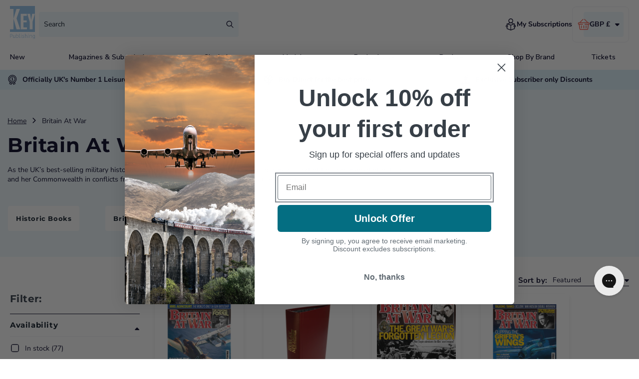

--- FILE ---
content_type: text/html; charset=UTF-8
request_url: https://secure.gatewaypreorder.com/preorder/api/frontendajaxhandler?store=key-publishing.myshopify.com
body_size: 284
content:

[{"preorder_enable":"deny","partial_enable":"No","allowcomingsoon":"No","inventory":"640","producthandle":"world-war-two-1942"},{"preorder_enable":"deny","partial_enable":"No","allowcomingsoon":"No","inventory":"33","producthandle":"norton-bridge-signalbox-oo-gauge-laser-cut-kit"},{"preorder_enable":"deny","partial_enable":"No","allowcomingsoon":"No","inventory":"126","producthandle":"panzer"},{"preorder_enable":"deny","partial_enable":"No","allowcomingsoon":"No","inventory":"189","producthandle":"waterloo-reissue-2015"},{"preorder_enable":"deny","partial_enable":"No","allowcomingsoon":"No","inventory":"219","producthandle":"military-sniper-the-men-equipment-and-missions"},{"preorder_enable":"deny","partial_enable":"No","allowcomingsoon":"No","inventory":"179","producthandle":"jfk-a-life-remembered"},{"preorder_enable":"deny","partial_enable":"No","allowcomingsoon":"No","inventory":"288","producthandle":"heroes-of-britain-a-collection-of-lord-ashcrofts-articles"},{"preorder_enable":"deny","partial_enable":"No","allowcomingsoon":"No","inventory":"1246","producthandle":"hornby-yearbook-2025-hardback-edition-17"},{"preorder_enable":"continue","partial_enable":"No","allowcomingsoon":"No","inventory":"0","producthandle":"f-14-bombcat"},{"preorder_enable":"deny","partial_enable":"No","allowcomingsoon":"No","inventory":"0","producthandle":"handley-page-halifax-bomber-ltd-edition"},{"preorder_enable":"deny","partial_enable":"No","allowcomingsoon":"No","inventory":"259","producthandle":"us-navair-naval-air-systems-command-60th-anniversary"},{"preorder_enable":"continue","partial_enable":"No","allowcomingsoon":"No","inventory":"0","producthandle":"pistons-passengers-and-payloads"},{"preorder_enable":"deny","partial_enable":"No","allowcomingsoon":"No","inventory":"287","producthandle":"aircraft-carriers-history-technology-operations"},{"preorder_enable":"continue","partial_enable":"No","allowcomingsoon":"No","inventory":"0","producthandle":"east-german-steam"},{"preorder_enable":"continue","partial_enable":"No","allowcomingsoon":"No","inventory":"0","producthandle":"cia-america-s-spies-and-covert-warriors"},{"preorder_enable":"continue","partial_enable":"No","allowcomingsoon":"No","inventory":"0","producthandle":"desert-storm-35"},{"preorder_enable":"continue","partial_enable":"No","allowcomingsoon":"No","inventory":"0","producthandle":"hornby-catalogue-2026"},{"preorder_enable":"continue","partial_enable":"No","allowcomingsoon":"No","inventory":"0","producthandle":"airfix-catalogue-2026"},{"preorder_enable":"continue","partial_enable":"No","allowcomingsoon":"No","inventory":"0","producthandle":"modern-railway-review-2026"},{"preorder_enable":"continue","partial_enable":"No","allowcomingsoon":"No","inventory":"0","producthandle":"hercules-volume-2-variants"},{"preorder_enable":"continue","partial_enable":"No","allowcomingsoon":"No","inventory":"0","producthandle":"f-35ii"},{"preorder_enable":"continue","partial_enable":"No","allowcomingsoon":"No","inventory":"0","producthandle":"spitfire-at-90"}]

--- FILE ---
content_type: text/css
request_url: https://shop.keypublishing.com/cdn/shop/t/22/assets/smarte-header-search.css?v=41144540897168774411762853113
body_size: -684
content:
.smarte-header-search{width:400px;padding:1rem;background:#edf7fd;height:50px;border-radius:4px;text-decoration:none}.smarte-header-search span{display:flex;font-size:14px;font-weight:400;font-family:var(--font-body-family);justify-content:space-between}.smarte-header-search span:before{content:"Search";font-size:14px}
/*# sourceMappingURL=/cdn/shop/t/22/assets/smarte-header-search.css.map?v=41144540897168774411762853113 */


--- FILE ---
content_type: text/css
request_url: https://shop.keypublishing.com/cdn/shop/t/22/assets/smarte-collection-banner.css?v=144024317350730873201762853114
body_size: -484
content:
.smarte-collection-banner{overflow:hidden}.smarte-collection-banner .title-wrapper-with-link{justify-content:center;align-items:flex-start;margin:0 auto;padding:0 1.5rem;flex-direction:column;width:100%}.smarte-collection-banner .title-wrapper-with-link h2{color:#020122;font-size:40px}.smarte-collection-banner .title-wrapper-with-link .des-text{margin-bottom:30px;font-size:14px;color:#020122;letter-spacing:normal;line-height:normal;max-width:800px}.smarte-collection-banner .title-wrapper-with-link .des-text h2{display:none}.smarte-collection-banner .swiper-container{padding:0}.smarte-collection-banner .swiper-container .swiper-slide{width:fit-content!important}.smarte-collection-banner .swiper-container .swiper-slide .smarte-collection-tags-wrapper{display:flex;align-items:center;justify-content:center;margin:0 1em;line-height:normal;padding:0 16px;border-radius:4px;height:50px}.smarte-collection-banner .swiper-container .swiper-slide .smarte-collection-tags-wrapper .icon{margin-top:5px}.smarte-collection-banner .swiper-container .swiper-slide .smarte-collection-tags-wrapper .icon img{max-width:15px;height:auto}.smarte-collection-banner .swiper-container .swiper-slide .smarte-collection-tags-wrapper .text p{margin:5px 0;font-size:15px}@media only screen and (max-width: 750px){.smarte-collection-banner .title-wrapper-with-link h2{margin-top:24px;font-size:30px}}
/*# sourceMappingURL=/cdn/shop/t/22/assets/smarte-collection-banner.css.map?v=144024317350730873201762853114 */


--- FILE ---
content_type: text/css
request_url: https://shop.keypublishing.com/cdn/shop/t/22/assets/smarte-grid-image.css?v=36461721425962144081762853111
body_size: -386
content:
.smarte-grid-image{border-radius:8px;position:relative}.smarte-grid-image .caption-wrapper{position:absolute;display:flex;height:100%;flex-direction:column;left:0;top:0;right:0;margin-left:auto;margin-right:auto;align-items:flex-start;justify-content:flex-end;padding:30px}.smarte-grid-image .caption-wrapper .cms-heading{font-size:16px;letter-spacing:normal;margin:0}.smarte-grid-image .caption-wrapper .cms-sub{font-size:15px;letter-spacing:normal}.smarte-grid-image .caption-wrapper .cms-button{font-size:14px;align-items:center;display:flex;gap:10px;font-weight:700;letter-spacing:normal}.smarte-grid-image .caption-wrapper .promo-icon{width:30px;height:30px;position:absolute;top:30px}.smarte-grid-image img{width:100%;height:100%;border-radius:8px;object-fit:cover}.smarte-grid-image:before{content:"";position:absolute;top:0;left:0;border-radius:8px;width:100%;height:100%;background:linear-gradient(180deg,#22223400,#222234bf);pointer-events:none}@media only screen and (max-width: 1200px){.smarte-grid-image{max-width:100%;width:100%}.smarte-grid-image .caption-wrapper{height:100%;top:10px;border-radius:8px 8px 50px;padding:0 20px 40px}}@media only screen and (min-width: 1201px){.smarte-grid-image{width:calc(50% - var(--grid-desktop-horizontal-spacing) * 3 / 4);max-width:calc(50% - var(--grid-desktop-horizontal-spacing) * 3 / 4);max-height:500px}.smarte-image-collection-one{margin-left:5px}.smarte-image-collection-two{margin-right:5px}}
/*# sourceMappingURL=/cdn/shop/t/22/assets/smarte-grid-image.css.map?v=36461721425962144081762853111 */


--- FILE ---
content_type: text/css
request_url: https://shop.keypublishing.com/cdn/shop/t/22/assets/smarte-product-count.css?v=44703475890805050851762853119
body_size: -422
content:
.smarte-product-count{display:flex;flex-direction:column;align-items:center;max-width:250px;margin:0 auto;text-align:center}.smarte-product-count p{font-size:14px;color:#020122}.smarte-product-count .progress-bar-container{width:100%;height:3px;background-color:#d9d9d9;margin-top:10px}.smarte-product-count .progress-bar-container .progress-bar{height:100%;background-color:#020122;display:block!important}
/*# sourceMappingURL=/cdn/shop/t/22/assets/smarte-product-count.css.map?v=44703475890805050851762853119 */


--- FILE ---
content_type: text/css
request_url: https://shop.keypublishing.com/cdn/shop/t/22/assets/smarte-facets.css?v=115221219589282181141762853110
body_size: -258
content:
.smarte-facets .facets__disclosure-vertical{border-bottom:1px solid #020122;border-top:none}.smarte-facets .facets__disclosure-vertical .facets__summary{padding:0}.smarte-facets .facets__disclosure-vertical .facets__summary[aria-expanded=true]{border-bottom:1px solid #eeeef2}.smarte-facets .facets__disclosure-vertical .facets__summary .filter-label{font-size:15px}.smarte-facets .active-facets{border-bottom:1px solid #020122}.smarte-facets .active-facets .facets__heading{font-size:20px}.smarte-facets .facets__display-vertical{padding:0}.smarte-facets .facets__display-vertical .facet-checkbox__text{font-size:14px;color:#020122}.smarte-facets .facets__display-vertical .facets__item .active svg{background:#59a5d2;color:#59a5d2;border:none;border-radius:4px}.smarte-facets .facets__display-vertical .facets__item .active svg path{fill:#fff}.smarte-facets .facets__display-vertical .facets__item svg{border:1px solid #020122;color:#020122;border-radius:4px}.smarte-facets .facets__display-vertical .facets__item svg rect{fill:none}.sorting{border-bottom:1px solid var(--Key-Blue, #020122);padding-left:0}.sorting .caption-large{color:#020122;margin-right:1rem;font-size:15px;font-weight:700}.sorting .select__select{font-size:14px;font-weight:400}@media only screen and (max-width: 950px){.smarte-facets{background:var(--Key-Pale-Blue-2, #dbeffa);margin-top:-27px;padding:2rem;margin-right:-2rem;margin-left:-2rem;margin-bottom:27px}.smarte-facets .mobile-facets__open{font-weight:700;letter-spacing:normal}.smarte-facets #ProductCount{font-weight:700}.smarte-facets .active-facets{border-bottom:none}}
/*# sourceMappingURL=/cdn/shop/t/22/assets/smarte-facets.css.map?v=115221219589282181141762853110 */


--- FILE ---
content_type: text/css
request_url: https://shop.keypublishing.com/cdn/shop/t/22/assets/smarte-mega-menu.css?v=180583910740346013361762853113
body_size: -546
content:
.smarte-mega-menu .list-menu--inline {
  justify-content: space-between;
  width: 100%;
}

/*# sourceMappingURL=smarte-mega-menu.css.map */


--- FILE ---
content_type: text/css
request_url: https://shop.keypublishing.com/cdn/shop/t/22/assets/smarte-product-slider-large.css?v=58883336047045372451762853111
body_size: -228
content:
.smarte-product-slider-large .product-and-slider{display:flex}.smarte-product-slider-large .product-and-slider .featured-product{margin-left:2rem;display:flex;align-items:center;width:35%}.smarte-product-slider-large .product-and-slider .featured-product .product-featured-image{flex:1}.smarte-product-slider-large .product-and-slider .featured-product .product-featured-image img{height:100%;box-shadow:0 4px 25px #00000040;width:100%;border-radius:8px}.smarte-product-slider-large .product-and-slider .featured-product .product-content{display:flex;flex-direction:column;padding:2rem;height:80%;flex:1;justify-content:space-between}.smarte-product-slider-large .product-and-slider .featured-product .product-content .price-and-badge{display:flex;justify-content:space-between;align-items:center}.smarte-product-slider-large .product-and-slider .featured-product .product-content .price-and-badge .product-price .price{margin-bottom:10px;display:flex;flex-direction:row;align-items:flex-end;gap:5px}.smarte-product-slider-large .product-and-slider .featured-product .product-content .price-and-badge .product-price .price .current-price{color:#f26052;font-size:15px;font-family:var(--font-heading-family);line-height:20px}.smarte-product-slider-large .product-and-slider .featured-product .product-content .price-and-badge .product-price .price .compare-price{color:#020122!important;letter-spacing:0;font-size:11px;text-decoration:line-through}.smarte-product-slider-large .product-and-slider .featured-product .product-content h3{color:#261914;font-size:17px}.smarte-product-slider-large .product-and-slider .featured-product .product-content .product-description{font-size:14px;letter-spacing:normal;color:#261914;line-height:normal}.smarte-product-slider-large .product-and-slider .featured-product .product-content .smarte-main-button{width:100%;margin-top:20px}.smarte-product-slider-large .product-and-slider .swiper-container{padding-bottom:20px;width:65%}@media only screen and (max-width: 900px){.smarte-product-slider-large .product-and-slider{display:flex;flex-direction:column;gap:30px}.smarte-product-slider-large .product-and-slider .featured-product{display:flex;width:100%;align-items:flex-start;margin-left:0;padding-left:2rem;padding-right:2rem;flex-direction:column}.smarte-product-slider-large .product-and-slider .featured-product .product-featured-image img{max-width:250px}.smarte-product-slider-large .product-and-slider .featured-product .product-content{padding:2rem 0}.smarte-product-slider-large .product-and-slider .swiper-container{width:100%;padding-left:2rem}}@media only screen and (min-width: 991px) and (max-width: 1200px){.smarte-product-slider-large .product-and-slider .featured-product{width:50%}.smarte-product-slider-large .product-and-slider .swiper-container{padding-bottom:20px;width:50%}}@media only screen and (min-width: 1500px){.smarte-product-slider-large .product-and-slider .featured-product{margin-left:max(5rem,(99vw - var(--page-width) + 10rem - var(--grid-desktop-horizontal-spacing)) / 2)}}
/*# sourceMappingURL=/cdn/shop/t/22/assets/smarte-product-slider-large.css.map?v=58883336047045372451762853111 */


--- FILE ---
content_type: text/css
request_url: https://shop.keypublishing.com/cdn/shop/t/22/assets/smarte-image-banner-overrides.css?v=156533496310930294321762853110
body_size: -222
content:
.smarte-image-banner-overrides .smarte-banner-box{background:#ffffffb3;-webkit-backdrop-filter:blur(25px);backdrop-filter:blur(25px);height:100%;display:flex;align-items:flex-start;height:700px;flex-direction:column;justify-content:center}.smarte-image-banner-overrides .smarte-banner-box .smarte-image-banner-image{text-align:center}.smarte-image-banner-overrides .smarte-banner-box .smarte-image-banner-image img{margin-top:20px}.smarte-image-banner-overrides .smarte-banner-box .banner__buttons,.smarte-image-banner-overrides .smarte-banner-box .banner__buttons a{width:100%}.smarte-image-banner-overrides .smarte-banner-box .icon-slider-banner-desktop{border-radius:8px;background:#fffc;padding:24px}.smarte-image-banner-overrides .banner__box .banner__text.rte.subtitle{font-style:normal;line-height:30px;color:#fff}.smarte-image-banner-overrides .banner__box .body{max-width:55rem;margin-bottom:20px}.smarte-image-banner-overrides .icon-slider-banner{display:none}@media only screen and (min-width: 1025px){.smarte-image-banner-overrides .banner__box{max-width:70rem!important}}@media only screen and (min-width: 851px){.smarte-image-banner-overrides{padding:0 2rem}.smarte-image-banner-overrides .banner__box{width:60rem;padding:4rem}.smarte-image-banner-overrides .banner__box .banner__text.rte.subtitle{font-size:30px}.smarte-image-banner-overrides .banner__box .body{font-size:14px;line-height:normal}.smarte-image-banner-overrides .banner__box h2{font-size:50px;line-height:normal}.smarte-image-banner-overrides .banner__box .h2{font-size:32px}}@media only screen and (max-width: 850px){.smarte-image-banner-overrides .white-bg-mobile{background:#ffffffe8!important;border-radius:20px!important}.smarte-image-banner-overrides .banner__box{width:100%;margin:-1px 0 0;border:none;padding:60px 0;background:linear-gradient(0deg,#22223400 35%,#222234)!important;background-blend-mode:multiply,normal;text-align:left!important}.smarte-image-banner-overrides .banner__box .banner__text.rte.subtitle{font-size:17px;padding-left:30px;padding-right:30px}.smarte-image-banner-overrides .banner__box .body{font-size:14px;line-height:normal;padding-left:30px;color:#fff;padding-right:30px}.smarte-image-banner-overrides .banner__box h2{font-size:30px;padding-left:30px;color:#fff;padding-right:30px}.smarte-image-banner-overrides .banner__box .h2{font-size:24px;color:#fff}.smarte-image-banner-overrides .banner__box .icon-slider-banner{display:block;position:relative;margin-top:250px;width:100%}.smarte-image-banner-overrides .banner__box .icon-slider-banner .smarte-icon-and-text{border-radius:8px;background:#fffc;padding:16px;min-height:95px;gap:10px;box-shadow:0 0 24px #00000040;-webkit-backdrop-filter:blur(25px);backdrop-filter:blur(25px)}.smarte-image-banner-overrides .banner__box .icon-slider-banner-desktop{display:none}.smarte-image-banner-overrides .banner__buttons{justify-content:center}.smarte-image-banner-overrides .banner__buttons a{width:100%}}
/*# sourceMappingURL=/cdn/shop/t/22/assets/smarte-image-banner-overrides.css.map?v=156533496310930294321762853110 */


--- FILE ---
content_type: text/css
request_url: https://shop.keypublishing.com/cdn/shop/t/22/assets/smarte-icon-and-text.css?v=130946540300972364561762853119
body_size: -617
content:
.smarte-icon-and-text{display:flex;gap:30px;margin-top:2rem}.smarte-icon-and-text img{width:32px;height:32px}.smarte-icon-and-text .smarte-icon-text{display:flex;flex-direction:column}.smarte-icon-and-text .smarte-icon-text .usp-text{color:#261914;line-height:normal;margin:0}@media only screen and (max-width: 750px){.smarte-icon-and-text .usp-text{font-size:14px;letter-spacing:0}.smarte-icon-and-text .usp-text-secondary{font-size:13px;line-height:normal;letter-spacing:0}}@media only screen and (min-width: 751px){.smarte-icon-and-text .usp-text{font-size:17px;letter-spacing:0}.smarte-icon-and-text .usp-text-secondary{font-size:14px;letter-spacing:0;line-height:normal}}
/*# sourceMappingURL=/cdn/shop/t/22/assets/smarte-icon-and-text.css.map?v=130946540300972364561762853119 */


--- FILE ---
content_type: text/css
request_url: https://shop.keypublishing.com/cdn/shop/t/22/assets/smarte-newsletter.css?v=92090252107558113841762853115
body_size: -340
content:
.smarte-newsletter .newsletter__wrapper{display:flex;flex-direction:column;align-items:flex-start;justify-content:center;padding-left:1.5rem;text-align:left;padding-right:0}.smarte-newsletter .newsletter__wrapper h2{max-width:50rem;margin-bottom:20px;width:50rem}.smarte-newsletter .newsletter__wrapper .newsletter__subheading{margin:0;max-width:50rem;width:50rem;font-size:14px;letter-spacing:normal;line-height:normal}.smarte-newsletter .newsletter__wrapper .smarte-form{align-items:flex-start;display:flex;max-width:50rem;width:50rem;flex-direction:column}.smarte-newsletter .newsletter__wrapper .smarte-form .newsletter-form-text{margin-bottom:10px;font-size:14px;color:#fff}.smarte-newsletter .newsletter__wrapper .smarte-form .newsletter-form{max-width:100%}.smarte-newsletter .newsletter__wrapper .smarte-form .newsletter-form__field-wrapper{width:100%;max-width:100%;display:flex}.smarte-newsletter .newsletter__wrapper .smarte-form .newsletter-form__field-wrapper .field{width:70%}.smarte-newsletter .newsletter__wrapper .smarte-form .newsletter-form__field-wrapper .field .field__label{color:#fff;font-size:14px;letter-spacing:normal;font-weight:700}.smarte-newsletter .newsletter__wrapper .smarte-form .newsletter-form__field-wrapper .field .field__input{background:transparent;height:50px;color:#fff;border:none}.smarte-newsletter .newsletter__wrapper .smarte-form .newsletter-form__field-wrapper .field:after{box-shadow:none;border-bottom:1px solid #fff;border-top:none;border-left:none;border-right:none}.smarte-newsletter .newsletter__wrapper .smarte-form .newsletter-form__field-wrapper .newsletter-form__button{height:50px;border-radius:4px;border:1px solid var(--Key-White, #fff);background:var(--Key-Darker-Blue, #59a5d2);width:30%;position:relative;font-size:14px;font-weight:700;margin-left:10px}.smarte-newsletter .newsletter__wrapper .smarte-form .newsletter-form__field-wrapper .newsletter-form__button .subscribe-text{font-size:14px;color:#fff}.smarte-newsletter .mobile-bg-image{display:none}@media only screen and (max-width: 800px){.smarte-newsletter{background:var(--Key-MAIN-BLUE, #84c7ef)!important}.smarte-newsletter .newsletter__wrapper{padding-left:2rem;padding-right:2rem}.smarte-newsletter .newsletter__wrapper h2,.smarte-newsletter .newsletter__wrapper .newsletter__subheading,.smarte-newsletter .newsletter__wrapper .smarte-form{max-width:100%;width:100%}.smarte-newsletter .mobile-bg-image{display:block}}
/*# sourceMappingURL=/cdn/shop/t/22/assets/smarte-newsletter.css.map?v=92090252107558113841762853115 */


--- FILE ---
content_type: image/svg+xml
request_url: https://shop.keypublishing.com/cdn/shop/files/Group_1011_3f410540-bf2c-421a-963e-911d0affc489.svg?v=1741954506&width=200
body_size: -215
content:
<svg xmlns="http://www.w3.org/2000/svg" fill="none" viewBox="0 0 33 32" height="32" width="33">
<g id="Group 1011">
<g id="Group">
<g id="Group_2">
<g id="Group_3">
<path fill="white" d="M30.5735 15.0385C30.5473 15.0385 30.521 15.0385 30.4947 15.0385C29.7914 15.0582 29.2129 15.6235 29.1932 16.34C29.0026 22.4463 24.7499 27.6455 18.8474 28.9929C13.7599 30.1498 8.5475 28.191 5.43191 24.1487L9.31654 24.9637C10.0396 25.1149 10.756 24.6482 10.9072 23.9252C11.0584 23.2022 10.5983 22.4857 9.86867 22.3345L3.03934 20.9016C1.9548 20.7373 1.48812 21.5786 1.44868 21.9467L0.028918 28.8221C-0.122261 29.5451 0.344421 30.255 1.07402 30.4061C1.79705 30.5573 2.50693 30.0906 2.65811 29.361L3.38114 25.8708C7.14088 30.6691 13.3655 32.9893 19.4521 31.6024C26.5443 29.9855 31.6515 23.7411 31.8816 16.4188C31.8947 15.6827 31.3163 15.0648 30.5735 15.0385Z" id="Vector"></path>
<path fill="white" d="M31.1717 1.99772C30.4487 1.82682 29.7256 2.27378 29.5613 2.99681L28.7463 6.46734C25.118 1.57048 18.9591 -0.91411 12.8396 0.308464C5.70139 1.7348 0.423292 7.8411 0.00262099 15.1568C-0.0433899 15.8996 0.521886 16.5306 1.26463 16.5766C1.29092 16.5766 1.31722 16.5766 1.34351 16.5766C2.04682 16.5766 2.63839 16.0245 2.6844 15.3146C3.03276 9.21485 7.42351 4.12736 13.3589 2.94423C18.4793 1.91884 23.6325 4.0222 26.6429 8.15003L22.7846 7.22981C22.0615 7.05891 21.3385 7.50588 21.1676 8.22233C20.9967 8.94536 21.4437 9.66838 22.1601 9.83928L28.95 11.4562C30.028 11.6534 30.521 10.8187 30.567 10.4571L32.1708 3.61467C32.3417 2.89164 31.8947 2.16862 31.1717 1.99772Z" id="Vector_2"></path>
</g>
</g>
</g>
</g>
</svg>


--- FILE ---
content_type: image/svg+xml
request_url: https://shop.keypublishing.com/cdn/shop/files/Group_1016.svg?v=1737733258&width=100
body_size: 108
content:
<svg xmlns="http://www.w3.org/2000/svg" fill="none" viewBox="0 0 37 33" height="33" width="37">
<g id="Group 1016">
<g id="Group">
<path fill="black" d="M35.3422 0.443848H9.67111C9.08202 0.443848 8.60444 0.92143 8.60444 1.51051V15.4471C7.17703 15.6917 5.86076 16.4197 4.89635 17.5105H4.33778V16.4438C4.33778 15.8548 3.86019 15.3772 3.27111 15.3772H1.06667C0.477582 15.3772 0 15.8548 0 16.4438C0 17.0329 0.477582 17.5105 1.06667 17.5105H2.20444V30.3105H1.06667C0.477582 30.3105 0 30.7881 0 31.3772C0 31.9663 0.477582 32.4438 1.06667 32.4438H3.27111C3.86019 32.4438 4.33778 31.9663 4.33778 31.3772V30.3105H5.2384C12.0411 32.4635 11.784 32.4438 12.0889 32.4438H26.7378C28.9445 32.4438 30.4903 30.2523 29.7543 28.1772H35.3422C35.9313 28.1772 36.4089 27.6996 36.4089 27.1105V1.51051C36.4089 0.92143 35.9313 0.443848 35.3422 0.443848ZM20.3378 2.57718H24.6044V7.91051H20.3378V2.57718ZM27.8044 29.2438C27.8044 29.832 27.3259 30.3105 26.7378 30.3105H12.2549C5.4523 28.1575 5.70937 28.1772 5.40444 28.1772H4.33778V19.6438H5.40444C5.74322 19.6438 6.06187 19.4829 6.2629 19.2103C7.95228 16.9196 11.3886 16.9178 13.0793 19.2103C13.2804 19.4829 13.599 19.6438 13.9378 19.6438H19.2711C19.8593 19.6438 20.3378 20.1224 20.3378 20.7105C20.3378 21.2987 19.8593 21.7772 19.2711 21.7772H12.8711C12.282 21.7772 11.8044 22.2548 11.8044 22.8438C11.8044 25.7846 14.197 28.1772 17.1378 28.1772H26.7378C27.3259 28.1772 27.8044 28.6557 27.8044 29.2438ZM34.2756 26.0438C33.6289 26.0438 18.0164 26.0438 17.1378 26.0438C15.7471 26.0438 14.5608 25.1522 14.1205 23.9105H19.2711C21.0356 23.9105 22.4711 22.475 22.4711 20.7105C22.4711 18.946 21.0356 17.5105 19.2711 17.5105H14.4459C13.4815 16.4197 12.1652 15.6917 10.7378 15.4471V2.57718H18.2044V8.97718C18.2044 9.56626 18.682 10.0438 19.2711 10.0438H25.6711C26.2602 10.0438 26.7378 9.56626 26.7378 8.97718V2.57718H34.2756V26.0438Z" id="Vector"></path>
</g>
</g>
</svg>


--- FILE ---
content_type: image/svg+xml
request_url: https://shop.keypublishing.com/cdn/shop/files/Group_1011-1.svg?v=1737665698&width=200
body_size: -231
content:
<svg xmlns="http://www.w3.org/2000/svg" fill="none" viewBox="0 0 26 32" height="32" width="26">
<path fill="white" d="M24.7676 3.38615H22.442V1.05873C22.442 0.747479 22.3051 0.452177 22.0677 0.250885C21.8302 0.0497352 21.516 -0.0367947 21.2094 0.0144457L0.884778 3.40054C0.37421 3.48566 0 3.9272 0 4.44483V30.9413C0 31.526 0.474009 32 1.05868 32H24.7674C25.3523 32 25.8261 31.526 25.8261 30.9413V4.44483C25.8263 3.86015 25.3523 3.38615 24.7676 3.38615ZM2.11751 5.34175L20.3246 2.3084V26.66L2.11751 29.6918V5.34175ZM23.7089 29.8826H13.8621L21.5572 28.6012C22.0678 28.5162 22.4421 28.0745 22.4421 27.5569V5.50352H23.709L23.7089 29.8826Z"></path>
<path fill="white" d="M16.5276 7.05828L5.59014 8.75217C5.01238 8.84167 4.61657 9.38258 4.70592 9.96034C4.78695 10.4833 5.23766 10.8571 5.75077 10.8571C5.80456 10.8571 5.85932 10.853 5.91409 10.8446L16.8514 9.15066C17.4293 9.06117 17.8251 8.52025 17.7358 7.94235C17.6463 7.36473 17.1055 6.96878 16.5276 7.05828Z"></path>
</svg>


--- FILE ---
content_type: image/svg+xml
request_url: https://shop.keypublishing.com/cdn/shop/files/Group_3_medium.svg?v=1737539606
body_size: 463
content:
<svg xmlns="http://www.w3.org/2000/svg" fill="none" viewBox="0 0 22 24" height="24" width="22">
<path fill="#020122" d="M19.6604 18.9505L18.8559 17.7972C17.0829 19.0338 15.0017 19.6875 12.8374 19.6875C7.02186 19.6875 2.29053 14.9562 2.29053 9.14061C2.29053 6.9763 2.9442 4.89514 4.1809 3.12214L3.0275 2.31763C1.62542 4.32777 0.884277 6.68713 0.884277 9.14061C0.884277 15.012 5.13954 19.9082 10.728 20.9073V22.5937H6.50928V24H19.1655V22.5937H14.9468V20.9074C16.633 20.6066 18.2345 19.9451 19.6604 18.9505ZM13.5405 22.5937H12.1343V21.0725C12.367 21.0861 12.6013 21.0937 12.8374 21.0937C13.0727 21.0937 13.3072 21.0868 13.5405 21.0732V22.5937Z"></path>
<path fill="#020122" d="M12.8374 18.2812C17.8775 18.2812 21.978 14.1808 21.978 9.14062C21.978 4.10048 17.8775 0 12.8374 0C7.79726 0 3.69678 4.10048 3.69678 9.14062C3.69678 14.1808 7.79726 18.2812 12.8374 18.2812ZM5.10303 9.14062C5.10303 7.64362 5.531 6.24492 6.27031 5.05955L6.66223 5.15752C7.15315 5.28019 7.39789 5.83378 7.15151 6.28242C6.64282 7.20858 6.94864 8.40356 7.84765 9.00295L10.8858 11.0283L11.5842 12.4252C11.9245 13.1057 11.6586 13.5438 10.934 14.2685L10.4368 14.7656C10.9235 15.2502 10.8936 15.2269 11.2631 15.5857C11.8525 16.158 12.0901 16.4117 12.1281 16.8421C8.19457 16.4827 5.10303 13.1662 5.10303 9.14062ZM12.842 11.7963L12.5689 11.25C12.589 11.2554 13.7561 11.144 14.3179 12.2676C14.8345 13.3007 15.838 13.9686 16.9756 14.0534C17.1749 14.2679 17.5027 14.6063 17.9101 14.9743C16.7165 16.0135 15.2022 16.6929 13.5375 16.843C13.4967 15.8815 13.0077 15.327 12.4129 14.7426C12.9567 14.0862 13.4879 13.0882 12.842 11.7963ZM20.5251 9.98841C19.5244 9.8977 18.7136 9.84375 18.4624 9.84375C17.4372 9.84375 17.72 8.09222 17.9652 7.81969C18.4574 7.3275 19.1702 6.43116 19.7576 5.68927C20.2782 6.72881 20.5718 7.90102 20.5718 9.14062C20.5718 9.42712 20.5556 9.70992 20.5251 9.98841ZM18.9643 4.42613C18.4155 5.11645 17.4965 6.29972 16.9708 6.82533C16.5509 7.24523 16.4099 7.96116 16.3688 8.24948C16.142 9.83967 16.8807 11.25 18.4624 11.25C18.643 11.25 19.3281 11.2938 20.2423 11.3749C19.9548 12.3258 19.4889 13.1999 18.8835 13.9582C18.2662 13.4036 17.9224 13.0072 17.6185 12.6562H17.2221C16.5204 12.6562 15.8895 12.2663 15.5757 11.6387C15.0221 10.5315 13.9092 9.84375 12.6714 9.84375H11.8215L11.8569 9.82608C11.2725 8.65744 11.4667 7.81331 12.4341 7.31719C13.5483 6.74573 13.5434 5.61553 13.5408 5.00836L13.5405 4.92188C13.5405 4.53417 13.8559 4.21875 14.2437 4.21875C15.5481 4.21875 16.4075 3.90417 16.8708 3.25702C16.9905 3.08986 17.0773 2.90756 17.1316 2.71106C17.8315 3.18005 18.4508 3.76027 18.9643 4.42613ZM12.8374 1.40625C13.8767 1.40625 14.8684 1.61278 15.7746 1.98614C15.8044 2.14312 15.8112 2.32139 15.7274 2.43834C15.6646 2.52614 15.3719 2.8125 14.2437 2.8125C13.0805 2.8125 12.1343 3.75877 12.1343 4.92188C12.1152 5.35125 12.1954 5.85919 11.7924 6.06586C10.8372 6.5557 10.0463 7.49423 10.1276 8.83275L8.62775 7.83281C8.33089 7.63491 8.22387 7.25119 8.38418 6.95934C9.03875 5.76741 8.45787 4.29342 7.19881 3.85261C8.61073 2.34792 10.616 1.40625 12.8374 1.40625Z"></path>
</svg>


--- FILE ---
content_type: image/svg+xml
request_url: https://shop.keypublishing.com/cdn/shop/files/Group_1015_a6bf1245-e254-4830-9ce9-15bfd363d9e5.svg?v=1737733243&width=100
body_size: -314
content:
<svg xmlns="http://www.w3.org/2000/svg" fill="none" viewBox="0 0 34 33" height="33" width="34">
<g id="Group 1015">
<g id="star">
<path fill="black" d="M33.5227 12.5468C33.3833 12.1192 33.0135 11.8073 32.5682 11.7423L22.3982 10.2657L17.8501 1.04898C17.452 0.242137 16.1289 0.242137 15.7308 1.04898L11.1827 10.2657L1.01265 11.7423C0.567292 11.8073 0.197537 12.1192 0.0581413 12.5468C-0.0812549 12.9744 0.0345148 13.4434 0.357016 13.7577L7.71548 20.9307L5.97775 31.0617C5.90215 31.5047 6.08407 31.9524 6.44792 32.217C6.81295 32.484 7.29493 32.5171 7.69186 32.3068L16.7904 27.5248L25.8878 32.3068C26.0603 32.3978 26.2493 32.4427 26.4371 32.4427C26.6816 32.4427 26.9262 32.3671 27.1317 32.217C27.4956 31.9524 27.6775 31.5047 27.6019 31.0617L25.8642 20.9307L33.2226 13.7577C33.5451 13.4434 33.6609 12.9744 33.5227 12.5468ZM23.7697 19.6737C23.4921 19.9443 23.3645 20.3365 23.4294 20.7192L24.8671 29.1031L17.3385 25.1456C17.1684 25.0547 16.9794 25.0086 16.7904 25.0086C16.6014 25.0086 16.4124 25.0535 16.2411 25.1444L8.71252 29.1019L10.1502 20.718C10.2152 20.3353 10.0888 19.9443 9.80997 19.6725L3.72024 13.7364L12.136 12.5137C12.5211 12.4582 12.8531 12.216 13.0255 11.8675L16.7904 4.24092L20.5541 11.8675C20.7266 12.216 21.0585 12.4582 21.4436 12.5137L29.8594 13.7364L23.7697 19.6737Z" id="Vector"></path>
</g>
</g>
</svg>


--- FILE ---
content_type: text/javascript
request_url: https://shop.keypublishing.com/cdn/shop/t/22/assets/collection-load-more.js?v=155145632434150045601763652198
body_size: 1146
content:
document.addEventListener("DOMContentLoaded",function(){let products_on_page=document.getElementById("product-grid"),next_url_raw=products_on_page?products_on_page.dataset.nextUrl:null,next_url=next_url_raw!=null&&String(next_url_raw).trim()!==""?String(next_url_raw).trim():null;console.log("Initial load:",{next_url_raw,next_url,hasAttribute:products_on_page?products_on_page.hasAttribute("data-next-url"):!1});let load_more_btn=document.getElementsByClassName("load-more_btn")[0],load_more_spinner=document.getElementsByClassName("load-more_spinner")[0],progress_bar=document.getElementById("progress-bar"),current_products_span=document.getElementById("current-products"),total_products_span=document.getElementById("total-products"),productListInner=document.querySelector("#ProductGridContainer .collection");if(!productListInner)return;productListInner.classList.add("smarte-load-context");function requeryElements(){products_on_page=document.getElementById("product-grid"),load_more_btn=document.getElementsByClassName("load-more_btn")[0],load_more_spinner=document.getElementsByClassName("load-more_spinner")[0],progress_bar=document.getElementById("progress-bar"),current_products_span=document.getElementById("current-products"),total_products_span=document.getElementById("total-products");const next_url_raw2=products_on_page?products_on_page.dataset.nextUrl:null;next_url=next_url_raw2!=null&&String(next_url_raw2).trim()!==""?String(next_url_raw2).trim():null}function constructNextUrl(currentUrl){if(!currentUrl)return null;try{const url=new URL(currentUrl,window.location.origin),currentPage=parseInt(url.searchParams.get("page")||"1",10);return url.searchParams.set("page",String(currentPage+1)),url.pathname+url.search}catch(e){return console.error("Error constructing next URL:",e),null}}function updateStatus(){if(!products_on_page||!current_products_span||!total_products_span||!progress_bar)return;const total_products=parseInt(total_products_span.innerText||"0",10),current_count=products_on_page.querySelectorAll(".grid__item").length,display_count=Math.min(current_count,isNaN(total_products)?current_count:total_products),percentage_displayed=total_products>0?Math.min(100,display_count/total_products*100):0;current_products_span.innerText=display_count,progress_bar.style.width=`${percentage_displayed}%`;const hasMoreProducts=display_count<total_products;if(!hasMoreProducts){load_more_btn&&(load_more_btn.style.display="none"),next_url=null,console.log("All products displayed, hiding button");return}if(!(next_url&&typeof next_url=="string"&&next_url.trim()!=="")&&next_url===null){const baseUrl=lastFetchedUrl||window.location.href,constructedUrl=constructNextUrl(baseUrl);constructedUrl&&(next_url=constructedUrl,console.log("Constructed next_url in updateStatus:",next_url))}const finalHasValidNextUrl=next_url&&typeof next_url=="string"&&next_url.trim()!=="",shouldShowButton=hasMoreProducts&&finalHasValidNextUrl;console.log("updateStatus:",{next_url,hasValidNextUrl:finalHasValidNextUrl,display_count,total_products,current_count,hasMoreProducts,shouldShowButton}),load_more_btn&&(shouldShowButton?load_more_btn.style.display="flex":load_more_btn.style.display="none")}async function getNextPage(retries=3){console.log(next_url,"next_url11________________");for(let attempt=1;attempt<=retries;attempt++)try{let res=await fetch(next_url);if(res.ok)return await res.text();throw new Error(`HTTP ${res.status}: ${res.statusText}`)}catch(error){if(console.log(`Fetch attempt ${attempt}/${retries} failed:`,error),attempt<retries)await new Promise(resolve=>setTimeout(resolve,1e3*attempt));else return console.error("All fetch attempts failed"),null}return null}let isLoading=!1,lastFetchedUrl=next_url?window.location.pathname+window.location.search:null;async function loadMoreProducts(){if(!products_on_page||isLoading)return;if(!next_url){const baseUrl=lastFetchedUrl||window.location.href,constructedUrl=constructNextUrl(baseUrl);if(constructedUrl)next_url=constructedUrl,console.log("Constructed next_url for loading:",next_url);else{console.error("Cannot load more: no next_url and cannot construct one");return}}const urlToFetch=next_url;lastFetchedUrl=urlToFetch,isLoading=!0,load_more_btn&&(load_more_btn.style.display="none"),load_more_spinner&&(load_more_spinner.style.display="block");try{let nextPage=await getNextPage();if(!nextPage)throw new Error("Failed to fetch next page");const nextPageDoc=new DOMParser().parseFromString(nextPage,"text/html");load_more_spinner&&(load_more_spinner.style.display="none");const productgrid=nextPageDoc.getElementById("product-grid");if(!productgrid)throw new Error("Product grid not found in response");const new_products=productgrid.getElementsByClassName("grid__item"),new_url=productgrid.dataset.nextUrl,countBefore=products_on_page.querySelectorAll(".grid__item").length;let updated_next_url=new_url!=null&&String(new_url).trim()!==""?String(new_url).trim():null;if(!updated_next_url){const constructedUrl=constructNextUrl(urlToFetch);constructedUrl&&(updated_next_url=constructedUrl,console.log("Constructed next_url from fetched URL:",updated_next_url))}next_url=updated_next_url,console.log("After loading:",{new_url,next_url,new_products_count:new_products.length,productgrid_has_nextUrl:productgrid.hasAttribute("data-next-url"),countBefore});const productsArray=Array.from(new_products);let appendedCount=0;for(let i=0;i<productsArray.length;i++)try{products_on_page.appendChild(productsArray[i]),appendedCount++}catch(e){console.error(`Error appending product ${i}:`,e)}const countAfter=products_on_page.querySelectorAll(".grid__item").length,actualAdded=countAfter-countBefore;console.log("After appending:",{expectedToAdd:productsArray.length,actuallyAdded:actualAdded,appendedCount,countBefore,countAfter}),updateStatus()}catch(error){console.error("Error loading more products:",error),load_more_spinner&&(load_more_spinner.style.display="none"),load_more_btn&&(load_more_btn.style.display="flex")}finally{isLoading=!1}}window.loadMoreProducts=loadMoreProducts,document.addEventListener("click",function(evt){evt.target.closest(".load-more_btn")&&(evt.preventDefault(),loadMoreProducts())});const facetMain=document.querySelector("#ProductGridContainer");if(facetMain){let scheduled=!1;new MutationObserver(()=>{scheduled||(scheduled=!0,requestAnimationFrame(()=>{if(scheduled=!1,!document.querySelector(".smarte-load-context")){let productListInner2=document.querySelector("#ProductGridContainer .collection");if(!productListInner2)return;productListInner2.classList.add("smarte-load-context"),console.log("productListInner mutating"),requeryElements(),updateStatus()}}))}).observe(facetMain,{childList:!0,subtree:!0})}updateStatus()});
//# sourceMappingURL=/cdn/shop/t/22/assets/collection-load-more.js.map?v=155145632434150045601763652198
